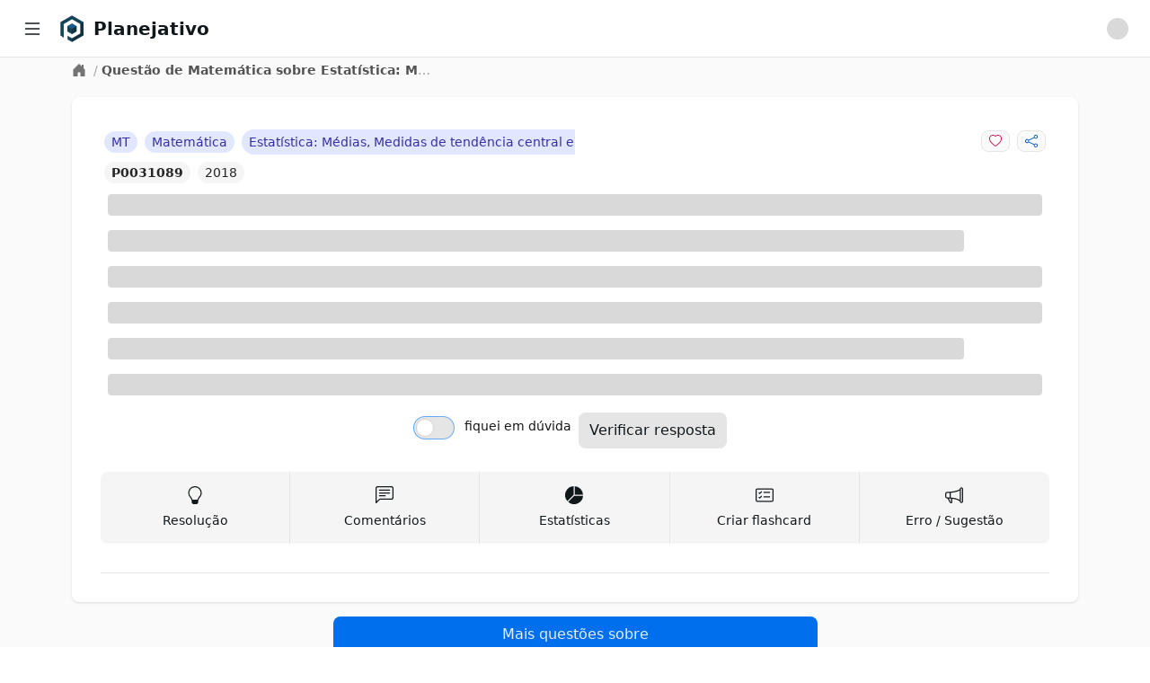

--- FILE ---
content_type: text/html; charset=utf-8
request_url: https://app.planejativo.com/questao/31089/matematica-estatistica-medias-medidas-de-tendencia-central-e-de-dispersao
body_size: 7431
content:
<!DOCTYPE html><html lang="pt-BR"><head><meta charSet="utf-8" data-next-head=""/><meta content="minimum-scale=1, initial-scale=1, width=device-width, shrink-to-fit=no, user-scalable=no, viewport-fit=cover" name="viewport" data-next-head=""/><link href="/manifest.json" rel="manifest" data-next-head=""/><link href="https://app.planejativo.com/questao/31089/matematica-estatistica-medias-medidas-de-tendencia-central-e-de-dispersao" rel="canonical" data-next-head=""/><meta content="Planejativo" name="application-name"/><meta content="yes" name="apple-mobile-web-app-capable"/><meta content="default" name="apple-mobile-web-app-status-bar-style"/><meta content="Planejativo" name="apple-mobile-web-app-title"/><meta content="Crie um cronograma de estudos ENEM 2026 gratuito e online totalmente personalizado com questões integradas, flashcards e material de apoio. Acesse grátis!" name="description"/><meta content="telephone=no" name="format-detection"/><meta content="yes" name="mobile-web-app-capable"/><meta content="/assets/browserconfig.xml" name="msapplication-config"/><meta content="#006699" name="msapplication-TileColor"/><meta content="no" name="msapplication-tap-highlight"/><meta content="#006699" name="theme-color"/><link href="/assets/icons/apple-touch-icon.png" rel="apple-touch-icon"/><link href="/assets/icons/apple-touch-icon-152x152.png" rel="apple-touch-icon" sizes="152x152"/><link href="/assets/icons/apple-touch-icon-180x180.png" rel="apple-touch-icon" sizes="180x180"/><link href="/assets/icons/apple-touch-icon-180x180.png" rel="apple-touch-icon" sizes="167x167"/><link href="/assets/icons/favicon-32x32.png" rel="icon" sizes="32x32" type="image/png"/><link href="/assets/icons/favicon-16x16.png" rel="icon" sizes="16x16" type="image/png"/><link color="#006699" href="/assets/icons/maskable_icon_x512.png" rel="mask-icon"/><link href="/favicon.ico" rel="shortcut icon"/><meta content="summary" name="twitter:card"/><meta content="https://app.planejativo.com" name="twitter:url"/><meta content="Planejativo" name="twitter:title"/><meta content="Crie um cronograma de estudos ENEM 2026 gratuito e online totalmente personalizado com questões integradas, flashcards e material de apoio. Acesse grátis!" name="twitter:description"/><meta content="https://app.planejativo.com/assets/icons/android-chrome-192x192.png" name="twitter:image"/><meta content="@planejativo" name="twitter:creator"/><meta content="website" property="og:type"/><meta content="Planejativo" property="og:title"/><meta content="Crie um cronograma de estudos ENEM 2026 gratuito e online totalmente personalizado com questões integradas, flashcards e material de apoio. Acesse grátis!" property="og:description"/><meta content="Planejativo" property="og:site_name"/><meta content="https://app.planejativo.com" property="og:url"/><meta content="https://app.planejativo.com/assets/icons/apple-touch-icon.png" property="og:image"/><link rel="preload" href="/_next/static/chunks/aff45f04af715e41.css" as="style"/><link rel="stylesheet" href="/_next/static/chunks/aff45f04af715e41.css" data-n-g=""/><noscript data-n-css=""></noscript><script defer="" noModule="" src="/_next/static/chunks/a6dad97d9634a72d.js"></script><script src="/_next/static/chunks/cea782ccb2b88870.js" defer=""></script><script src="/_next/static/chunks/dd818a95d6cea981.js" defer=""></script><script src="/_next/static/chunks/7c3c81814e055aa8.js" defer=""></script><script src="/_next/static/chunks/a306cc8e851407bb.js" defer=""></script><script src="/_next/static/chunks/ea30d5d344e76411.js" defer=""></script><script src="/_next/static/chunks/turbopack-837b2bf5dbea5bbb.js" defer=""></script><script src="/_next/static/chunks/36f495618c6da359.js" defer=""></script><script src="/_next/static/chunks/30d8d8e8f2f61f55.js" defer=""></script><script src="/_next/static/chunks/9ee6d38d943cae3a.js" defer=""></script><script src="/_next/static/chunks/2eceff306e273a5c.js" defer=""></script><script src="/_next/static/chunks/72d6903849047cf5.js" defer=""></script><script src="/_next/static/chunks/turbopack-4f7b9d150da79a03.js" defer=""></script><script src="/_next/static/4oEnxnkZKpk6gbk6mB4cn/_ssgManifest.js" defer=""></script><script src="/_next/static/4oEnxnkZKpk6gbk6mB4cn/_buildManifest.js" defer=""></script></head><body><div id="__next"><div data-overlay-container="true"><style>
    #nprogress {
      pointer-events: none;
    }
    #nprogress .bar {
      background: #29D;
      position: fixed;
      z-index: 9999;
      top: 0;
      left: 0;
      width: 100%;
      height: 3px;
    }
    #nprogress .peg {
      display: block;
      position: absolute;
      right: 0px;
      width: 100px;
      height: 100%;
      box-shadow: 0 0 10px #29D, 0 0 5px #29D;
      opacity: 1;
      -webkit-transform: rotate(3deg) translate(0px, -4px);
      -ms-transform: rotate(3deg) translate(0px, -4px);
      transform: rotate(3deg) translate(0px, -4px);
    }
    #nprogress .spinner {
      display: block;
      position: fixed;
      z-index: 1031;
      top: 15px;
      right: 15px;
    }
    #nprogress .spinner-icon {
      width: 18px;
      height: 18px;
      box-sizing: border-box;
      border: solid 2px transparent;
      border-top-color: #29D;
      border-left-color: #29D;
      border-radius: 50%;
      -webkit-animation: nprogresss-spinner 400ms linear infinite;
      animation: nprogress-spinner 400ms linear infinite;
    }
    .nprogress-custom-parent {
      overflow: hidden;
      position: relative;
    }
    .nprogress-custom-parent #nprogress .spinner,
    .nprogress-custom-parent #nprogress .bar {
      position: absolute;
    }
    @-webkit-keyframes nprogress-spinner {
      0% {
        -webkit-transform: rotate(0deg);
      }
      100% {
        -webkit-transform: rotate(360deg);
      }
    }
    @keyframes nprogress-spinner {
      0% {
        transform: rotate(0deg);
      }
      100% {
        transform: rotate(360deg);
      }
    }
  </style><div class=""><nav class="bg-white border-b border-neutral-200 fixed z-30 w-full h-16 px-4"><div class="flex items-center justify-between h-full"><div class="flex items-center justify-start w-full"><div class="mr-2 cursor-pointer p-2 hover:bg-neutral-100 rounded" title="Menu lateral"><svg xmlns="http://www.w3.org/2000/svg" viewBox="0 0 16 16" width="1em" height="1em" fill="currentColor" class="bi bi-list w-6 h-6"><path fill-rule="evenodd" d="M2.5 12a.5.5 0 0 1 .5-.5h10a.5.5 0 0 1 0 1H3a.5.5 0 0 1-.5-.5m0-4a.5.5 0 0 1 .5-.5h10a.5.5 0 0 1 0 1H3a.5.5 0 0 1-.5-.5m0-4a.5.5 0 0 1 .5-.5h10a.5.5 0 0 1 0 1H3a.5.5 0 0 1-.5-.5"></path></svg></div><div class=""><a class="cursor-pointer " href="/"><div class="flex items-center"><div class="h-8 w-8 mr-2 min-w-max"><picture><img alt="Planejativo" class="h-8 w-8" src="https://static.planejativo.com/images/logo/p/planejativo-128.png"/></picture></div><span class="font-semibold text-lg lg:text-xl font-neutral-800 break-normal">Planejativo</span></div></a></div></div><div class="flex items-center "><div class=""><div class="p-2"><div class="
                                leading-relaxed self-center
                                animate-pulse bg-neutral-300 dark:bg-neutral-600
                                h-6 w-6
                                
                                rounded-full
                            "></div></div></div></div></div></nav><div class="flex overflow-hidden bg-white pt-16 h-full"><aside class="
        hidden
        fixed z-20 h-full bg-white top-0 left-0 pt-16
        flex-shrink-0 flex-col w-64 transition-width duration-75
        overflow-auto
    " id="sidebar"><div class="relative flex-1 flex flex-col min-h-0 border-r border-neutral-200 bg-white pt-0"><div class="flex-1 flex flex-col py-2 overflow-y-auto"><div class="flex-1 px-3 bg-white divide-y divide-neutral-200 space-y-1"><ul class="space-y-2 py-2"><li><a class="cursor-pointer " href="/"><div class="text-base text-neutral-600 font-normal rounded-lg flex items-center justify-between p-2 hover:bg-neutral-100 cursor-pointer select-none"><div class="w-full flex items-center"><svg xmlns="http://www.w3.org/2000/svg" viewBox="0 0 16 16" width="1em" height="1em" fill="currentColor" class="bi bi-house w-6 h-6 mr-2 text-neutral-500"><path d="M8.707 1.5a1 1 0 0 0-1.414 0L.646 8.146a.5.5 0 0 0 .708.708L2 8.207V13.5A1.5 1.5 0 0 0 3.5 15h9a1.5 1.5 0 0 0 1.5-1.5V8.207l.646.647a.5.5 0 0 0 .708-.708L13 5.793V2.5a.5.5 0 0 0-.5-.5h-1a.5.5 0 0 0-.5.5v1.293zM13 7.207V13.5a.5.5 0 0 1-.5.5h-9a.5.5 0 0 1-.5-.5V7.207l5-5z"></path></svg><span>Início</span></div></div></a></li><li><a class="cursor-pointer " href="/"><div class="text-base text-neutral-600 font-normal rounded-lg flex items-center justify-between p-2 hover:bg-neutral-100 cursor-pointer select-none"><div class="w-full flex items-center"><svg xmlns="http://www.w3.org/2000/svg" viewBox="0 0 16 16" width="1em" height="1em" fill="currentColor" class="bi bi-calendar-date w-6 h-6 mr-2 text-neutral-500"><path d="M6.445 11.688V6.354h-.633A13 13 0 0 0 4.5 7.16v.695c.375-.257.969-.62 1.258-.777h.012v4.61zm1.188-1.305c.047.64.594 1.406 1.703 1.406 1.258 0 2-1.066 2-2.871 0-1.934-.781-2.668-1.953-2.668-.926 0-1.797.672-1.797 1.809 0 1.16.824 1.77 1.676 1.77.746 0 1.23-.376 1.383-.79h.027c-.004 1.316-.461 2.164-1.305 2.164-.664 0-1.008-.45-1.05-.82zm2.953-2.317c0 .696-.559 1.18-1.184 1.18-.601 0-1.144-.383-1.144-1.2 0-.823.582-1.21 1.168-1.21.633 0 1.16.398 1.16 1.23"></path><path d="M3.5 0a.5.5 0 0 1 .5.5V1h8V.5a.5.5 0 0 1 1 0V1h1a2 2 0 0 1 2 2v11a2 2 0 0 1-2 2H2a2 2 0 0 1-2-2V3a2 2 0 0 1 2-2h1V.5a.5.5 0 0 1 .5-.5M1 4v10a1 1 0 0 0 1 1h12a1 1 0 0 0 1-1V4z"></path></svg><span>Agenda</span></div></div></a></li><li><div><div class="text-base text-neutral-600 font-normal rounded-lg flex items-center justify-between p-2 hover:bg-neutral-100 cursor-pointer select-none"><div class="w-full flex items-center"><svg xmlns="http://www.w3.org/2000/svg" viewBox="0 0 16 16" width="1em" height="1em" fill="currentColor" class="bi bi-calendar3 w-6 h-6 mr-2 text-neutral-500"><path d="M14 0H2a2 2 0 0 0-2 2v12a2 2 0 0 0 2 2h12a2 2 0 0 0 2-2V2a2 2 0 0 0-2-2M1 3.857C1 3.384 1.448 3 2 3h12c.552 0 1 .384 1 .857v10.286c0 .473-.448.857-1 .857H2c-.552 0-1-.384-1-.857z"></path><path d="M6.5 7a1 1 0 1 0 0-2 1 1 0 0 0 0 2m3 0a1 1 0 1 0 0-2 1 1 0 0 0 0 2m3 0a1 1 0 1 0 0-2 1 1 0 0 0 0 2m-9 3a1 1 0 1 0 0-2 1 1 0 0 0 0 2m3 0a1 1 0 1 0 0-2 1 1 0 0 0 0 2m3 0a1 1 0 1 0 0-2 1 1 0 0 0 0 2m3 0a1 1 0 1 0 0-2 1 1 0 0 0 0 2m-9 3a1 1 0 1 0 0-2 1 1 0 0 0 0 2m3 0a1 1 0 1 0 0-2 1 1 0 0 0 0 2m3 0a1 1 0 1 0 0-2 1 1 0 0 0 0 2"></path></svg><span>Cronograma</span></div><div><svg xmlns="http://www.w3.org/2000/svg" viewBox="0 0 16 16" width="1em" height="1em" fill="currentColor" class="bi bi-chevron-down h-3 w-3 "><path fill-rule="evenodd" d="M1.646 4.646a.5.5 0 0 1 .708 0L8 10.293l5.646-5.647a.5.5 0 0 1 .708.708l-6 6a.5.5 0 0 1-.708 0l-6-6a.5.5 0 0 1 0-.708"></path></svg></div></div></div></li><li><a class="cursor-pointer " href="/materias"><div class="text-base text-neutral-600 font-normal rounded-lg flex items-center justify-between p-2 hover:bg-neutral-100 cursor-pointer select-none"><div class="w-full flex items-center"><svg xmlns="http://www.w3.org/2000/svg" viewBox="0 0 16 16" width="1em" height="1em" fill="currentColor" class="bi bi-book w-6 h-6 mr-2 text-neutral-500"><path d="M1 2.828c.885-.37 2.154-.769 3.388-.893 1.33-.134 2.458.063 3.112.752v9.746c-.935-.53-2.12-.603-3.213-.493-1.18.12-2.37.461-3.287.811zm7.5-.141c.654-.689 1.782-.886 3.112-.752 1.234.124 2.503.523 3.388.893v9.923c-.918-.35-2.107-.692-3.287-.81-1.094-.111-2.278-.039-3.213.492zM8 1.783C7.015.936 5.587.81 4.287.94c-1.514.153-3.042.672-3.994 1.105A.5.5 0 0 0 0 2.5v11a.5.5 0 0 0 .707.455c.882-.4 2.303-.881 3.68-1.02 1.409-.142 2.59.087 3.223.877a.5.5 0 0 0 .78 0c.633-.79 1.814-1.019 3.222-.877 1.378.139 2.8.62 3.681 1.02A.5.5 0 0 0 16 13.5v-11a.5.5 0 0 0-.293-.455c-.952-.433-2.48-.952-3.994-1.105C10.413.809 8.985.936 8 1.783"></path></svg><span>Matérias</span></div></div></a></li></ul><ul class="space-y-2 py-2"><li><div><div class="text-base text-neutral-600 font-normal rounded-lg flex items-center justify-between p-2 hover:bg-neutral-100 cursor-pointer select-none"><div class="w-full flex items-center"><svg xmlns="http://www.w3.org/2000/svg" viewBox="0 0 16 16" width="1em" height="1em" fill="currentColor" class="bi bi-pencil-square w-6 h-6 mr-2 text-neutral-500"><path d="M15.502 1.94a.5.5 0 0 1 0 .706L14.459 3.69l-2-2L13.502.646a.5.5 0 0 1 .707 0l1.293 1.293zm-1.75 2.456-2-2L4.939 9.21a.5.5 0 0 0-.121.196l-.805 2.414a.25.25 0 0 0 .316.316l2.414-.805a.5.5 0 0 0 .196-.12l6.813-6.814z"></path><path fill-rule="evenodd" d="M1 13.5A1.5 1.5 0 0 0 2.5 15h11a1.5 1.5 0 0 0 1.5-1.5v-6a.5.5 0 0 0-1 0v6a.5.5 0 0 1-.5.5h-11a.5.5 0 0 1-.5-.5v-11a.5.5 0 0 1 .5-.5H9a.5.5 0 0 0 0-1H2.5A1.5 1.5 0 0 0 1 2.5z"></path></svg><span>Questões</span></div><div><svg xmlns="http://www.w3.org/2000/svg" viewBox="0 0 16 16" width="1em" height="1em" fill="currentColor" class="bi bi-chevron-down h-3 w-3 "><path fill-rule="evenodd" d="M1.646 4.646a.5.5 0 0 1 .708 0L8 10.293l5.646-5.647a.5.5 0 0 1 .708.708l-6 6a.5.5 0 0 1-.708 0l-6-6a.5.5 0 0 1 0-.708"></path></svg></div></div></div></li><li><div><div class="text-base text-neutral-600 font-normal rounded-lg flex items-center justify-between p-2 hover:bg-neutral-100 cursor-pointer select-none"><div class="w-full flex items-center"><svg xmlns="http://www.w3.org/2000/svg" viewBox="0 0 16 16" width="1em" height="1em" fill="currentColor" class="bi bi-card-checklist w-6 h-6 mr-2 text-neutral-500"><path d="M14.5 3a.5.5 0 0 1 .5.5v9a.5.5 0 0 1-.5.5h-13a.5.5 0 0 1-.5-.5v-9a.5.5 0 0 1 .5-.5zm-13-1A1.5 1.5 0 0 0 0 3.5v9A1.5 1.5 0 0 0 1.5 14h13a1.5 1.5 0 0 0 1.5-1.5v-9A1.5 1.5 0 0 0 14.5 2z"></path><path d="M7 5.5a.5.5 0 0 1 .5-.5h5a.5.5 0 0 1 0 1h-5a.5.5 0 0 1-.5-.5m-1.496-.854a.5.5 0 0 1 0 .708l-1.5 1.5a.5.5 0 0 1-.708 0l-.5-.5a.5.5 0 1 1 .708-.708l.146.147 1.146-1.147a.5.5 0 0 1 .708 0M7 9.5a.5.5 0 0 1 .5-.5h5a.5.5 0 0 1 0 1h-5a.5.5 0 0 1-.5-.5m-1.496-.854a.5.5 0 0 1 0 .708l-1.5 1.5a.5.5 0 0 1-.708 0l-.5-.5a.5.5 0 0 1 .708-.708l.146.147 1.146-1.147a.5.5 0 0 1 .708 0"></path></svg><span>Flashcards</span></div><div><svg xmlns="http://www.w3.org/2000/svg" viewBox="0 0 16 16" width="1em" height="1em" fill="currentColor" class="bi bi-chevron-down h-3 w-3 "><path fill-rule="evenodd" d="M1.646 4.646a.5.5 0 0 1 .708 0L8 10.293l5.646-5.647a.5.5 0 0 1 .708.708l-6 6a.5.5 0 0 1-.708 0l-6-6a.5.5 0 0 1 0-.708"></path></svg></div></div></div></li><li><div><div class="text-base text-neutral-600 font-normal rounded-lg flex items-center justify-between p-2 hover:bg-neutral-100 cursor-pointer select-none"><div class="w-full flex items-center"><svg xmlns="http://www.w3.org/2000/svg" viewBox="0 0 16 16" width="1em" height="1em" fill="currentColor" class="bi bi-list-check w-6 h-6 mr-2 text-neutral-500"><path fill-rule="evenodd" d="M5 11.5a.5.5 0 0 1 .5-.5h9a.5.5 0 0 1 0 1h-9a.5.5 0 0 1-.5-.5m0-4a.5.5 0 0 1 .5-.5h9a.5.5 0 0 1 0 1h-9a.5.5 0 0 1-.5-.5m0-4a.5.5 0 0 1 .5-.5h9a.5.5 0 0 1 0 1h-9a.5.5 0 0 1-.5-.5M3.854 2.146a.5.5 0 0 1 0 .708l-1.5 1.5a.5.5 0 0 1-.708 0l-.5-.5a.5.5 0 1 1 .708-.708L2 3.293l1.146-1.147a.5.5 0 0 1 .708 0m0 4a.5.5 0 0 1 0 .708l-1.5 1.5a.5.5 0 0 1-.708 0l-.5-.5a.5.5 0 1 1 .708-.708L2 7.293l1.146-1.147a.5.5 0 0 1 .708 0m0 4a.5.5 0 0 1 0 .708l-1.5 1.5a.5.5 0 0 1-.708 0l-.5-.5a.5.5 0 0 1 .708-.708l.146.147 1.146-1.147a.5.5 0 0 1 .708 0"></path></svg><span>Meu plano</span></div><div><svg xmlns="http://www.w3.org/2000/svg" viewBox="0 0 16 16" width="1em" height="1em" fill="currentColor" class="bi bi-chevron-down h-3 w-3 "><path fill-rule="evenodd" d="M1.646 4.646a.5.5 0 0 1 .708 0L8 10.293l5.646-5.647a.5.5 0 0 1 .708.708l-6 6a.5.5 0 0 1-.708 0l-6-6a.5.5 0 0 1 0-.708"></path></svg></div></div></div></li></ul><ul class="space-y-2 py-2"><li><a class="cursor-pointer " href="/desempenho"><div class="text-base text-neutral-600 font-normal rounded-lg flex items-center justify-between p-2 hover:bg-neutral-100 cursor-pointer select-none"><div class="w-full flex items-center"><svg xmlns="http://www.w3.org/2000/svg" viewBox="0 0 16 16" width="1em" height="1em" fill="currentColor" class="bi bi-graph-up-arrow w-6 h-6 mr-2 text-neutral-500"><path fill-rule="evenodd" d="M0 0h1v15h15v1H0zm10 3.5a.5.5 0 0 1 .5-.5h4a.5.5 0 0 1 .5.5v4a.5.5 0 0 1-1 0V4.9l-3.613 4.417a.5.5 0 0 1-.74.037L7.06 6.767l-3.656 5.027a.5.5 0 0 1-.808-.588l4-5.5a.5.5 0 0 1 .758-.06l2.609 2.61L13.445 4H10.5a.5.5 0 0 1-.5-.5"></path></svg><span>Desempenho</span></div></div></a></li></ul><ul class="space-y-2 py-2"><li><a class="cursor-pointer " href="/materiais-para-download"><div class="text-base text-neutral-600 font-normal rounded-lg flex items-center justify-between p-2 hover:bg-neutral-100 cursor-pointer select-none"><div class="w-full flex items-center"><svg xmlns="http://www.w3.org/2000/svg" viewBox="0 0 16 16" width="1em" height="1em" fill="currentColor" class="bi bi-download w-6 h-6 mr-2 text-neutral-500"><path d="M.5 9.9a.5.5 0 0 1 .5.5v2.5a1 1 0 0 0 1 1h12a1 1 0 0 0 1-1v-2.5a.5.5 0 0 1 1 0v2.5a2 2 0 0 1-2 2H2a2 2 0 0 1-2-2v-2.5a.5.5 0 0 1 .5-.5"></path><path d="M7.646 11.854a.5.5 0 0 0 .708 0l3-3a.5.5 0 0 0-.708-.708L8.5 10.293V1.5a.5.5 0 0 0-1 0v8.793L5.354 8.146a.5.5 0 1 0-.708.708z"></path></svg><span>Downloads</span></div></div></a></li><li><div><div class="text-base text-neutral-600 font-normal rounded-lg flex items-center justify-between p-2 hover:bg-neutral-100 cursor-pointer select-none"><div class="w-full flex items-center"><svg xmlns="http://www.w3.org/2000/svg" viewBox="0 0 16 16" width="1em" height="1em" fill="currentColor" class="bi bi-calculator w-6 h-6 mr-2 text-neutral-500"><path d="M12 1a1 1 0 0 1 1 1v12a1 1 0 0 1-1 1H4a1 1 0 0 1-1-1V2a1 1 0 0 1 1-1zM4 0a2 2 0 0 0-2 2v12a2 2 0 0 0 2 2h8a2 2 0 0 0 2-2V2a2 2 0 0 0-2-2z"></path><path d="M4 2.5a.5.5 0 0 1 .5-.5h7a.5.5 0 0 1 .5.5v2a.5.5 0 0 1-.5.5h-7a.5.5 0 0 1-.5-.5zm0 4a.5.5 0 0 1 .5-.5h1a.5.5 0 0 1 .5.5v1a.5.5 0 0 1-.5.5h-1a.5.5 0 0 1-.5-.5zm0 3a.5.5 0 0 1 .5-.5h1a.5.5 0 0 1 .5.5v1a.5.5 0 0 1-.5.5h-1a.5.5 0 0 1-.5-.5zm0 3a.5.5 0 0 1 .5-.5h1a.5.5 0 0 1 .5.5v1a.5.5 0 0 1-.5.5h-1a.5.5 0 0 1-.5-.5zm3-6a.5.5 0 0 1 .5-.5h1a.5.5 0 0 1 .5.5v1a.5.5 0 0 1-.5.5h-1a.5.5 0 0 1-.5-.5zm0 3a.5.5 0 0 1 .5-.5h1a.5.5 0 0 1 .5.5v1a.5.5 0 0 1-.5.5h-1a.5.5 0 0 1-.5-.5zm0 3a.5.5 0 0 1 .5-.5h1a.5.5 0 0 1 .5.5v1a.5.5 0 0 1-.5.5h-1a.5.5 0 0 1-.5-.5zm3-6a.5.5 0 0 1 .5-.5h1a.5.5 0 0 1 .5.5v1a.5.5 0 0 1-.5.5h-1a.5.5 0 0 1-.5-.5zm0 3a.5.5 0 0 1 .5-.5h1a.5.5 0 0 1 .5.5v4a.5.5 0 0 1-.5.5h-1a.5.5 0 0 1-.5-.5z"></path></svg><span>Calculadora</span></div><div><svg xmlns="http://www.w3.org/2000/svg" viewBox="0 0 16 16" width="1em" height="1em" fill="currentColor" class="bi bi-chevron-down h-3 w-3 "><path fill-rule="evenodd" d="M1.646 4.646a.5.5 0 0 1 .708 0L8 10.293l5.646-5.647a.5.5 0 0 1 .708.708l-6 6a.5.5 0 0 1-.708 0l-6-6a.5.5 0 0 1 0-.708"></path></svg></div></div></div></li></ul></div></div></div></aside><div class="h-full w-full bg-neutral-50 relative overflow-y-auto " id="main-content"><main class="min-h-[600px] flex justify-center"><div class="w-full max-w-6xl"><div class="p-1 px-4"><div class="flex text-sm items-start text-neutral-400"><div class="lg:self-center"><a class="cursor-pointer text-neutral-500 hover:text-neutral-600" href="/"><svg xmlns="http://www.w3.org/2000/svg" viewBox="0 0 16 16" width="1em" height="1em" fill="currentColor" class="bi bi-house-door-fill w-4 h-4 mr-1"><path d="M6.5 14.5v-3.505c0-.245.25-.495.5-.495h2c.25 0 .5.25.5.5v3.5a.5.5 0 0 0 .5.5h4a.5.5 0 0 0 .5-.5v-7a.5.5 0 0 0-.146-.354L13 5.793V2.5a.5.5 0 0 0-.5-.5h-1a.5.5 0 0 0-.5.5v1.293L8.354 1.146a.5.5 0 0 0-.708 0l-6 6A.5.5 0 0 0 1.5 7.5v7a.5.5 0 0 0 .5.5h4a.5.5 0 0 0 .5-.5"></path></svg></a></div><div class="truncate max-w-sm"><span class="px-1">/</span><span class="text-neutral-600 font-semibold">Questão de Matemática sobre Estatística: Médias, Medidas de tendência central e de dispersão</span></div></div></div><div class="container p-2"><div class="p-2"><div class="bg-white shadow rounded-lg p-4 sm:p-6 xl:p-8 2xl:col-span-2 "><div class="max-w-full"><div><div><div class="grid grid-cols-1 lg:grid-cols-2"><div class="flex items-center justify-center lg:justify-start overflow-hidden flex-wrap lg:flex-nowrap"><div class="flex items-center justify-center lg:justify-start"><div class="p-1"><span class="bg-a4-100 text-a4-800
            rounded-2xl p-1 px-2 text-sm text-center select-none whitespace-nowrap  ">MT</span></div><div class="p-1"><span class="bg-a4-100 text-a4-800
            rounded-2xl p-1 px-2 text-sm text-center select-none whitespace-nowrap  "><span class="truncate ">Matemática</span></span></div></div><div class="p-1 flex items-center justify-center lg:justify-start"><span class="bg-a4-100 text-a4-800
            rounded-2xl p-1 px-2 text-sm text-center select-none whitespace-nowrap  "><span class="truncate ">Estatística: Médias, Medidas de tendência central e de dispersão</span></span></div></div><div class="flex items-center justify-center lg:justify-end"><div class="p-1"><button class="
                rounded-lg select-none
                px-2 py-1 text-sm
                bg-neutral-50 hover:bg-neutral-100 text-neutral-500 border border-neutral-200
                " type="button"><svg xmlns="http://www.w3.org/2000/svg" viewBox="0 0 16 16" width="1em" height="1em" fill="currentColor" class="bi bi-heart fill-danger-600"><path d="m8 2.748-.717-.737C5.6.281 2.514.878 1.4 3.053c-.523 1.023-.641 2.5.314 4.385.92 1.815 2.834 3.989 6.286 6.357 3.452-2.368 5.365-4.542 6.286-6.357.955-1.886.838-3.362.314-4.385C13.486.878 10.4.28 8.717 2.01zM8 15C-7.333 4.868 3.279-3.04 7.824 1.143q.09.083.176.171a3 3 0 0 1 .176-.17C12.72-3.042 23.333 4.867 8 15"></path></svg></button></div><div class="p-1"><button class="
                rounded-lg select-none
                px-2 py-1 text-sm
                bg-neutral-50 hover:bg-neutral-100 text-neutral-500 border border-neutral-200
                " type="button"><svg xmlns="http://www.w3.org/2000/svg" viewBox="0 0 16 16" width="1em" height="1em" fill="currentColor" class="bi bi-share fill-primary-600"><path d="M13.5 1a1.5 1.5 0 1 0 0 3 1.5 1.5 0 0 0 0-3M11 2.5a2.5 2.5 0 1 1 .603 1.628l-6.718 3.12a2.5 2.5 0 0 1 0 1.504l6.718 3.12a2.5 2.5 0 1 1-.488.876l-6.718-3.12a2.5 2.5 0 1 1 0-3.256l6.718-3.12A2.5 2.5 0 0 1 11 2.5m-8.5 4a1.5 1.5 0 1 0 0 3 1.5 1.5 0 0 0 0-3m11 5.5a1.5 1.5 0 1 0 0 3 1.5 1.5 0 0 0 0-3"></path></svg></button></div></div></div><div><div class="flex items-center justify-center lg:justify-start"><div class="p-1"><a class="cursor-pointer " href="/questao/31089/matematica-estatistica-medias-medidas-de-tendencia-central-e-de-dispersao"><span class="bg-neutral-100 text-neutral-800
            rounded-2xl p-1 px-2 text-sm text-center select-none whitespace-nowrap  font-bold">P0031089</span></a></div><div class="p-1"><span class="bg-neutral-100 text-neutral-800
            rounded-2xl p-1 px-2 text-sm text-center select-none whitespace-nowrap  ">2018</span></div></div></div></div><div><div class=""><div class="p-2"><div class="
                                leading-relaxed self-center
                                animate-pulse bg-neutral-300 dark:bg-neutral-600
                                
                                h-6 w-full
                                rounded
                            "></div></div><div class="p-2"><div class="
                                leading-relaxed self-center
                                animate-pulse bg-neutral-300 dark:bg-neutral-600
                                
                                h-6 w-11/12
                                rounded
                            "></div></div><div class="p-2"><div class="
                                leading-relaxed self-center
                                animate-pulse bg-neutral-300 dark:bg-neutral-600
                                
                                h-6 w-full
                                rounded
                            "></div></div></div><div class=""><div class="p-2"><div class="
                                leading-relaxed self-center
                                animate-pulse bg-neutral-300 dark:bg-neutral-600
                                
                                h-6 w-full
                                rounded
                            "></div></div><div class="p-2"><div class="
                                leading-relaxed self-center
                                animate-pulse bg-neutral-300 dark:bg-neutral-600
                                
                                h-6 w-11/12
                                rounded
                            "></div></div><div class="p-2"><div class="
                                leading-relaxed self-center
                                animate-pulse bg-neutral-300 dark:bg-neutral-600
                                
                                h-6 w-full
                                rounded
                            "></div></div></div></div><div class="p-2"><div class="flex items-center justify-center"><div class="grid grid-cols-1 lg:grid-cols-2 items-center"><div class="px-1 text-sm py-2"><div class=""><label class="inline-flex relative items-start cursor-pointer"><input class="sr-only peer" type="checkbox" color="neutral" name="duv" value="false"/><div class="w-11 min-w-[2.75rem] h-6 bg-neutral-200 peer-focus:outline-none ring-1 ring-primary-300 rounded-full peer peer-checked:after:translate-x-full peer-checked:after:border-white after:content-[&#x27;&#x27;] after:absolute after:top-[2px] after:left-[2px] after:bg-white after:border-neutral-300 after:border after:rounded-full after:h-5 after:w-5 after:transition-all peer-checked:bg-primary-600"></div><span class="ml-3 text-neutral-900 select-none flex items-center">fiquei em dúvida</span></label></div></div><div class="px-1"><button class="
                rounded-lg select-none
                px-3 py-2
                bg-neutral-200
                " disabled="" type="button">Verificar resposta</button></div></div></div></div><div class="py-4 border-b border-neutral-200"><div class="grid grid-cols-5"><div class="rounded-l-lg bg-neutral-100 hover:bg-neutral-200 cursor-pointer flex flex-col items-center justify-center h-full p-2 py-4 border-r border-neutral-200"><div><svg xmlns="http://www.w3.org/2000/svg" viewBox="0 0 16 16" width="1em" height="1em" fill="currentColor" class="bi bi-lightbulb h-4 w-4 md:h-5 md:w-5 flex-1"><path d="M2 6a6 6 0 1 1 10.174 4.31c-.203.196-.359.4-.453.619l-.762 1.769A.5.5 0 0 1 10.5 13a.5.5 0 0 1 0 1 .5.5 0 0 1 0 1l-.224.447a1 1 0 0 1-.894.553H6.618a1 1 0 0 1-.894-.553L5.5 15a.5.5 0 0 1 0-1 .5.5 0 0 1 0-1 .5.5 0 0 1-.46-.302l-.761-1.77a2 2 0 0 0-.453-.618A5.98 5.98 0 0 1 2 6m6-5a5 5 0 0 0-3.479 8.592c.263.254.514.564.676.941L5.83 12h4.342l.632-1.467c.162-.377.413-.687.676-.941A5 5 0 0 0 8 1"></path></svg></div><h3 class="mt-2 text-sm hidden lg:block">Resolução</h3></div><div class="bg-neutral-100 hover:bg-neutral-200 cursor-pointer flex flex-col items-center justify-center h-full p-2 py-4 border-r border-neutral-200"><div><svg xmlns="http://www.w3.org/2000/svg" viewBox="0 0 16 16" width="1em" height="1em" fill="currentColor" class="bi bi-chat-left-text h-4 w-4 md:h-5 md:w-5 flex-1"><path d="M14 1a1 1 0 0 1 1 1v8a1 1 0 0 1-1 1H4.414A2 2 0 0 0 3 11.586l-2 2V2a1 1 0 0 1 1-1zM2 0a2 2 0 0 0-2 2v12.793a.5.5 0 0 0 .854.353l2.853-2.853A1 1 0 0 1 4.414 12H14a2 2 0 0 0 2-2V2a2 2 0 0 0-2-2z"></path><path d="M3 3.5a.5.5 0 0 1 .5-.5h9a.5.5 0 0 1 0 1h-9a.5.5 0 0 1-.5-.5M3 6a.5.5 0 0 1 .5-.5h9a.5.5 0 0 1 0 1h-9A.5.5 0 0 1 3 6m0 2.5a.5.5 0 0 1 .5-.5h5a.5.5 0 0 1 0 1h-5a.5.5 0 0 1-.5-.5"></path></svg></div><h3 class="mt-2 text-sm hidden lg:block">Comentários</h3></div><div class="bg-neutral-100 hover:bg-neutral-200 cursor-pointer flex flex-col items-center justify-center h-full p-2 py-4 border-r border-neutral-200"><div><svg xmlns="http://www.w3.org/2000/svg" viewBox="0 0 16 16" width="1em" height="1em" fill="currentColor" class="bi bi-pie-chart-fill h-4 w-4 md:h-5 md:w-5 flex-1"><path d="M15.985 8.5H8.207l-5.5 5.5a8 8 0 0 0 13.277-5.5zM2 13.292A8 8 0 0 1 7.5.015v7.778zM8.5.015V7.5h7.485A8 8 0 0 0 8.5.015"></path></svg></div><h3 class="mt-2 text-sm hidden lg:block">Estatísticas</h3></div><div class="bg-neutral-100 hover:bg-neutral-200 cursor-pointer flex flex-col items-center justify-center h-full p-2 py-4 border-r border-neutral-200"><div><svg xmlns="http://www.w3.org/2000/svg" viewBox="0 0 16 16" width="1em" height="1em" fill="currentColor" class="bi bi-card-checklist h-4 w-4 md:h-5 md:w-5 flex-1"><path d="M14.5 3a.5.5 0 0 1 .5.5v9a.5.5 0 0 1-.5.5h-13a.5.5 0 0 1-.5-.5v-9a.5.5 0 0 1 .5-.5zm-13-1A1.5 1.5 0 0 0 0 3.5v9A1.5 1.5 0 0 0 1.5 14h13a1.5 1.5 0 0 0 1.5-1.5v-9A1.5 1.5 0 0 0 14.5 2z"></path><path d="M7 5.5a.5.5 0 0 1 .5-.5h5a.5.5 0 0 1 0 1h-5a.5.5 0 0 1-.5-.5m-1.496-.854a.5.5 0 0 1 0 .708l-1.5 1.5a.5.5 0 0 1-.708 0l-.5-.5a.5.5 0 1 1 .708-.708l.146.147 1.146-1.147a.5.5 0 0 1 .708 0M7 9.5a.5.5 0 0 1 .5-.5h5a.5.5 0 0 1 0 1h-5a.5.5 0 0 1-.5-.5m-1.496-.854a.5.5 0 0 1 0 .708l-1.5 1.5a.5.5 0 0 1-.708 0l-.5-.5a.5.5 0 0 1 .708-.708l.146.147 1.146-1.147a.5.5 0 0 1 .708 0"></path></svg></div><h3 class="mt-2 text-sm hidden lg:block">Criar flashcard</h3></div><div class="rounded-r-lg bg-neutral-100 hover:bg-neutral-200 cursor-pointer flex flex-col items-center justify-center h-full p-2 py-4 "><div><svg xmlns="http://www.w3.org/2000/svg" viewBox="0 0 16 16" width="1em" height="1em" fill="currentColor" class="bi bi-megaphone h-4 w-4 md:h-5 md:w-5 flex-1"><path d="M13 2.5a1.5 1.5 0 0 1 3 0v11a1.5 1.5 0 0 1-3 0v-.214c-2.162-1.241-4.49-1.843-6.912-2.083l.405 2.712A1 1 0 0 1 5.51 15.1h-.548a1 1 0 0 1-.916-.599l-1.85-3.49-.202-.003A2.014 2.014 0 0 1 0 9V7a2.02 2.02 0 0 1 1.992-2.013 75 75 0 0 0 2.483-.075c3.043-.154 6.148-.849 8.525-2.199zm1 0v11a.5.5 0 0 0 1 0v-11a.5.5 0 0 0-1 0m-1 1.35c-2.344 1.205-5.209 1.842-8 2.033v4.233q.27.015.537.036c2.568.189 5.093.744 7.463 1.993zm-9 6.215v-4.13a95 95 0 0 1-1.992.052A1.02 1.02 0 0 0 1 7v2c0 .55.448 1.002 1.006 1.009A61 61 0 0 1 4 10.065m-.657.975 1.609 3.037.01.024h.548l-.002-.014-.443-2.966a68 68 0 0 0-1.722-.082z"></path></svg></div><h3 class="mt-2 text-sm hidden lg:block">Erro / Sugestão</h3></div></div><div class="pt-4"><div></div></div></div></div></div></div></div><div class="p-2 text-center"><a target="_self" href="/estudar/358/questoes/matematica-estatistica-medias-medidas-de-tendencia-central-e-de-dispersao"><button class="
                rounded-lg select-none
                px-3 py-2
                bg-primary-500 hover:bg-primary-600 text-primary-50
                " type="button">Mais questões sobre<br/>Estatística: Médias, Medidas de tendência central e de dispersão</button></a></div></div></div></main><footer class="bg-white md:flex md:items-center md:justify-between shadow rounded-lg p-4 md:p-6 xl:p-8 my-6 mx-4 min-w-[320px]"><ul class="flex items-center justify-center flex-wrap mb-6 md:mb-0"><li><a class="cursor-pointer text-sm font-normal text-neutral-500 hover:underline mr-4 md:mr-6" target="_BLANK" href="https://planejativo.com/politica-de-privacidade/">Política de privacidade</a></li><li><a class="cursor-pointer text-sm font-normal text-neutral-500 hover:underline mr-4 md:mr-6" target="_BLANK" href="https://planejativo.com/termos-de-uso/">Termos de uso</a></li><li><a class="cursor-pointer text-sm font-normal text-neutral-500 hover:underline mr-4 md:mr-6" target="_BLANK" href="/cdn-cgi/l/email-protection#51323e3f2530253e11213d303f343b302538273e7f323e3c">Contato</a></li></ul><div class="flex justify-center space-x-6"></div></footer><div class="text-center text-xs text-neutral-500 my-10">© <!-- -->2026<!-- --> Powered by<!-- --> <a class="cursor-pointer hover:underline" target="_blank" href="/">Planejativo</a></div></div></div></div></div></div><script data-cfasync="false" src="/cdn-cgi/scripts/5c5dd728/cloudflare-static/email-decode.min.js"></script><script id="__NEXT_DATA__" type="application/json">{"props":{"pageProps":{"appProps":{"id":0,"edital":2,"name":"Planejativo","obj":"o ENEM","url":"https://app.planejativo.com","logo":{"light":"https://static.planejativo.com/images/logo/p/planejativo-128.png","dark":"https://static.planejativo.com/images/logo/p/planejativo-white-128.png"},"email":"contato@planejativo.com","tel":"5584981563631","modules":["uc","sub","q","fc","m","d","dl","enem"],"footer":{"content":[{"url":"https://planejativo.com/politica-de-privacidade/","label":"Política de privacidade"},{"url":"https://planejativo.com/termos-de-uso/","label":"Termos de uso"},{"url":"mailto:contato@planejativo.com","label":"Contato"}],"social":[{"instagram":"https://www.instagram.com/planejativo"}]},"enem":true,"gl":false,"rc":false,"rr":"all","p":true},"pageError":null,"pageProps":{"title":"Questão de Matemática sobre Estatística: Médias, Medidas de tendência central e de dispersão","id":31089,"idComp":"P0031089","qDetails":{"info":{"id":31089,"aColorId":4,"idComp":"P0031089","ano":2018,"slug":"matematica-estatistica-medias-medidas-de-tendencia-central-e-de-dispersao","orgao":{"id":2,"name":"Enem"},"aula":{"id":358,"name":"Estatística: Médias, Medidas de tendência central e de dispersão","dId":15,"dName":"Matemática","aCode":"MT","slug":"matematica-estatistica-medias-medidas-de-tendencia-central-e-de-dispersao"},"jsoned":false,"editable":true},"content":{"enunciado":"\u003cp\u003eO índice de massa corporal (IMC) de uma pessoa é definido como o quociente entre a massa dessa pessoa, medida em quilograma, e o quadrado da sua altura, medida em metro. Esse índice é usado como parâmetro para verificar se o indivíduo está ou não acima do peso ideal para a sua altura. Durante o ano de 2011, uma pessoa foi acompanhada por um nutricionista e passou por um processo de reeducação alimentar. O gráfico indica a variação mensal do IMC dessa pessoa, durante o referido período. Para avaliar o sucesso do tratamento, o nutricionista vai analisar as medidas estatísticas referentes à variação do IMC.\u003c/p\u003e\u003cp\u003e\u003cimg height=\"282\" src=\"https://static.planejativo.com/uploads/novas/9d70d72429c4df3024986401b3c0b196.png\" width=\"339\"\u003e\u003c/p\u003e\u003cp\u003eDe acordo com o gráfico, podemos concluir que a mediana da variação mensal do IMC dessa pessoa é igual a\u003c/p\u003e","items":[{"pos":1,"content":"27,40."},{"pos":2,"content":"27,55."},{"pos":3,"content":"27,70."},{"pos":4,"content":"28,15."},{"pos":5,"content":"28,45."}]}}}},"__N_SSG":true},"page":"/questao/[[...q]]","query":{"q":["31089","matematica-estatistica-medias-medidas-de-tendencia-central-e-de-dispersao"]},"buildId":"4oEnxnkZKpk6gbk6mB4cn","isFallback":false,"isExperimentalCompile":false,"gsp":true,"scriptLoader":[]}</script><script defer src="https://static.cloudflareinsights.com/beacon.min.js/vcd15cbe7772f49c399c6a5babf22c1241717689176015" integrity="sha512-ZpsOmlRQV6y907TI0dKBHq9Md29nnaEIPlkf84rnaERnq6zvWvPUqr2ft8M1aS28oN72PdrCzSjY4U6VaAw1EQ==" data-cf-beacon='{"version":"2024.11.0","token":"6e2faa15e65c4439a600266b62563dc5","r":1,"server_timing":{"name":{"cfCacheStatus":true,"cfEdge":true,"cfExtPri":true,"cfL4":true,"cfOrigin":true,"cfSpeedBrain":true},"location_startswith":null}}' crossorigin="anonymous"></script>
</body></html>